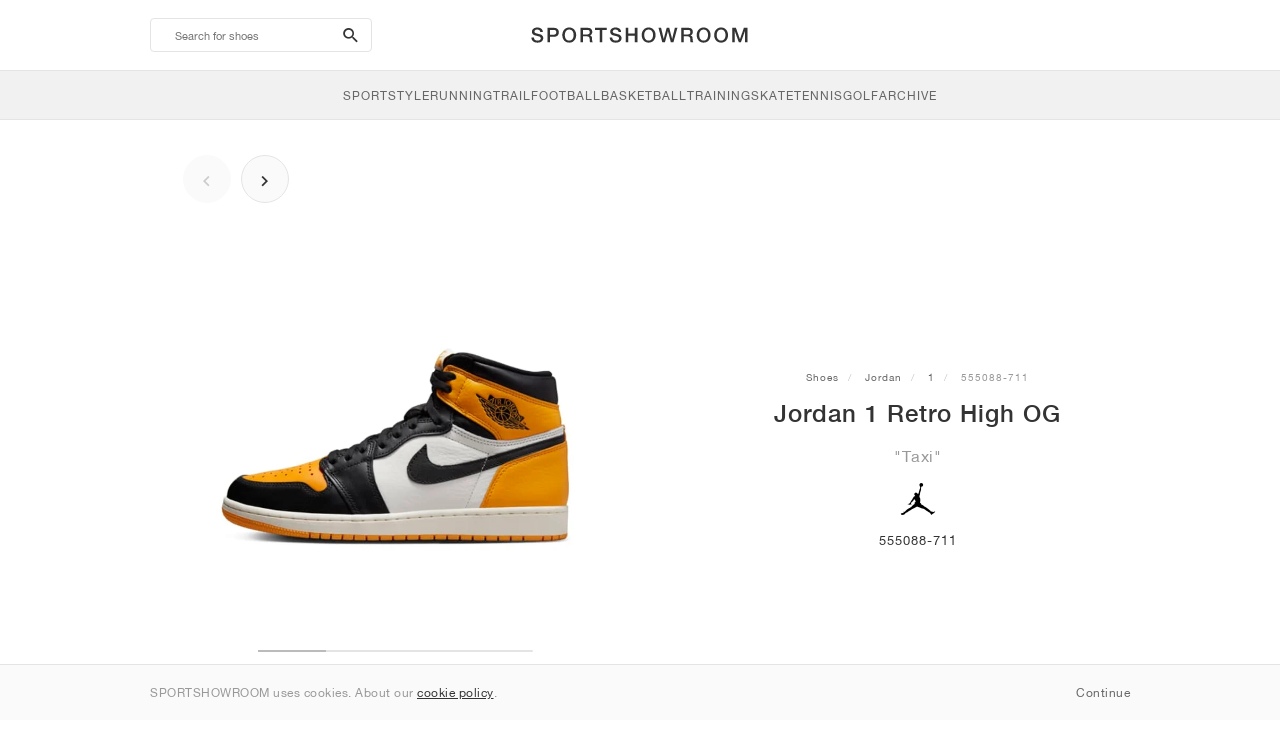

--- FILE ---
content_type: text/html; charset=UTF-8
request_url: https://sportshowroom.co.uk/jordan-1-retro-high-og-taxi-555088-711
body_size: 11373
content:
<!DOCTYPE html> <html lang="en-GB" dir="ltr"> <head>  <meta name="ir-site-verification-token" value="-145079951"/>
<meta name="robots" content="index,follow"/>
<meta charset="utf-8"/>
<meta http-equiv="X-UA-Compatible" content="IE=edge"/>
<meta name="viewport" content="width=device-width, initial-scale=1"/>
<meta name="csrf-token" content="gnTzeNVqs0w5E2WcI6Yy596shhhZFpxcoR8OPMUg"/>
<meta property="og:type" content="article"/>
<meta property="og:site_name" content="SPORTSHOWROOM"/>
<meta property="fb:app_id" content="1298135887037406"/>
<meta name="twitter:card" content="summary"/>
<meta property="og:url" content="https://sportshowroom.co.uk/jordan-1-retro-high-og-taxi-555088-711"/>
<meta name="twitter:url" content="https://sportshowroom.co.uk/jordan-1-retro-high-og-taxi-555088-711"/>
<link rel="canonical" href="https://sportshowroom.co.uk/jordan-1-retro-high-og-taxi-555088-711"/>
<title>Jordan 1 Retro High OG &quot;Taxi&quot; • Shoes • Men • SportStyle | SPORTSHOWROOM UK</title>
<meta property="og:title" content="Jordan 1 Retro High OG &quot;Taxi&quot; • Shoes • Men • SportStyle | SPORTSHOWROOM UK"/>
<meta name="twitter:title" content="Jordan 1 Retro High OG &quot;Taxi&quot; • Shoes • Men • SportStyle | SPORTSHOWROOM UK"/>
<meta property="og:image" content="https://imagedelivery.net/2DfovxNet9Syc-4xYpcsGg/398aa33f-4962-46d8-8ba6-f3cfb57a2600/public" itemprop="image"/>
<link rel="apple-touch-icon" sizes="180x180" href="https://sportshowroom.co.uk/themes/sportshowroom/favicons/apple-touch-icon.png?v=10"/>
<link rel="icon" type="image/png" href="https://sportshowroom.co.uk/themes/sportshowroom/favicons/favicon-32x32.png?v=10" sizes="32x32"/>
<link rel="icon" type="image/png" href="https://sportshowroom.co.uk/themes/sportshowroom/favicons/favicon-16x16.png?v=10" sizes="16x16"/>
<link rel="manifest" href="https://sportshowroom.co.uk/themes/sportshowroom/favicons/site.webmanifest?v=10"/>
<link rel="mask-icon" href="https://sportshowroom.co.uk/themes/sportshowroom/favicons/safari-pinned-tab.svg?v=10" color="#5bbad5"/>
<link rel="shortcut icon" href="https://sportshowroom.co.uk/themes/sportshowroom/favicons/favicon.ico?v=10"/>
<meta name="theme-color" content="#ffffff"/>
<meta name="msapplication-config" content="https://sportshowroom.co.uk/themes/sportshowroom/favicons/browserconfig.xml?v=10"/>
<meta name="description" content="Find your Jordan 1 Retro High OG &quot;Taxi&quot; 555088-711. At Sportshowroom.co.uk you&#039;ll discover all 1 shoes in the United Kingdom."/>
<meta property="og:description" content="Find your Jordan 1 Retro High OG &quot;Taxi&quot; 555088-711. At Sportshowroom.co.uk you&#039;ll discover all 1 shoes in the United Kingdom."/>
<meta name="twitter:description" content="Find your Jordan 1 Retro High OG &quot;Taxi&quot; 555088-711. At Sportshowroom.co.uk you&#039;ll discover all 1 shoes in the United Kingdom."/>
<meta name="keywords" content="Jordan 1 555088-711"/> <link href="/build/css/customer.css?id=ad9f1b807aa7d9e8b86e" rel="stylesheet"> <link href="/build/css/sportshowroom.css?id=a8cf15c3094b577abc2c" rel="stylesheet">  <link type="text/css" rel="stylesheet" href="/build/css/product.css?id=4eb1e5e28bc933ae7189">  <noscript> <style> .yesscript { display: none; } </style> </noscript> <script>
    const failed_images = [];
    const failed_image_url = 'https://sportshowroom.co.uk/product/retry-image';
    window.handleFailedImage = function (src) {
        failed_images.push(src);
    };
</script>
 </head> <body id="theme-sportshowroom" class="ltr"> <header onclick="void(0)"> <div class="top-header container"> <i class="search-bar-open xs mdi  mdi-magnify "></i> <i class="click-menu-open xs mdi mdi-menu"></i> <div class="search-bar-container "> <form action="https://sportshowroom.co.uk/shoes" method="GET" role="form" class="search-bar recaptcha-form" data-recaptcha-action="search">  <button type="submit" class="submit-btn"> <span class="sr-only">search-btn</span> <i class="icon_search mdi mdi-magnify"></i> </button> <button class="close-btn"> <i class="mdi mdi-close"></i> </button> <button class="clear-btn"> <span class="clear-search">Clear</span> </button> <div class="input-container"> <input name="search" value="" placeholder="Search for shoes" autocomplete="off" data-suggestions-url="https://sportshowroom.co.uk/ajax_get_page_suggestions"> </div> </form> <div class="suggestions-container"> <a class="near-me-btn" href="https://sportshowroom.co.uk/shoes?order=_geo_distance-asc"> <i class="mdi mdi-navigation-variant-outline"></i> Nearby </a> <ul class="suggestions"> </ul> </div> </div> <a href="/" id="home-link">  <img role="img" alt="SPORTSHOWROOM" src="/themes/sportshowroom/images/wordmark.svg?v=3" width="225" height="24">  </a> </div> <div class="bottom-header"> <nav class="click-menu"> <ul class="submenu submenu-0">  <li>  <a href="/sportstyle" class="title title-0" >  <span class="title-text">SportStyle</span>  </a>   <a href="/sportstyle" class="all-text all-text-0" > All </a>   <ul class="submenu submenu-1">  <li>  <a href="https://sportshowroom.co.uk/nike-shoes" class="title title-1" >  <span class="title-text">Nike 1</span>  </a>    <ul class="submenu submenu-2">  <li>  <a href="/nike-snkrs-shoes" class="title title-2" >  <span class="title-text">Nike</span>  </a>   <a href="/nike-snkrs-shoes" class="all-text all-text-2" > All </a>   <ul class="submenu submenu-3">  <li>  <a href="/nike-dunk-trainers" class="title title-3" >  <span class="title-text">Dunk</span>  </a>    </li>  <li>  <a href="/nike-air-force-1-trainers" class="title title-3" >  <span class="title-text">Air Force 1</span>  </a>    </li>  <li>  <a href="/nike-blazer-trainers" class="title title-3" >  <span class="title-text">Blazer</span>  </a>    </li>  <li>  <a href="/nike-cortez-trainers" class="title title-3" >  <span class="title-text">Cortez</span>  </a>    </li>  <li>  <a href="/nike-vomero-5-trainers" class="title title-3" >  <span class="title-text">Vomero 5</span>  </a>    </li>  <li>  <a href="/nike-v2k-run-trainers" class="title title-3" >  <span class="title-text">V2K Run</span>  </a>    </li>  <li>  <a href="/nike-p-6000-trainers" class="title title-3" >  <span class="title-text">P-6000</span>  </a>    </li>  <li>  <a href="/nike-v5-rnr-trainers" class="title title-3" >  <span class="title-text">V5 RNR</span>  </a>    </li>  <li>  <a href="/nike-initiator-trainers" class="title title-3" >  <span class="title-text">Initiator</span>  </a>    </li>  <li>  <a href="/nike-air-superfly-trainers" class="title title-3" >  <span class="title-text">Air Superfly</span>  </a>    </li>  <li>  <a href="/nike-shox-trainers" class="title title-3" >  <span class="title-text">Shox</span>  </a>    </li>  <li>  <a href="/nike-air-pegasus-2005-trainers" class="title title-3" >  <span class="title-text">Air Pegasus 2005</span>  </a>    </li>  <li>  <a href="/nike-astrograbber-trainers" class="title title-3" >  <span class="title-text">Astrograbber</span>  </a>    </li>  <li>  <a href="/nike-field-general-trainers" class="title title-3" >  <span class="title-text">Field General</span>  </a>    </li>  <li>  <a href="/nike-killshot-2-trainers" class="title title-3" >  <span class="title-text">Killshot 2</span>  </a>    </li>  <li>  <a href="/nike-total-90-trainers" class="title title-3" >  <span class="title-text">Total 90</span>  </a>    </li>  <li>  <a href="/nike-ava-rover-trainers" class="title title-3" >  <span class="title-text">Ava Rover</span>  </a>    </li>  <li>  <a href="/nike-rejuven8-shoes" class="title title-3" >  <span class="title-text">Rejuven8</span>  </a>    </li>  <li>  <a href="/nike-air-rift-trainers" class="title title-3" >  <span class="title-text">Air Rift</span>  </a>    </li>  </ul>  </li>  </ul>  </li>  <li>  <a href="https://sportshowroom.co.uk/nike-shoes" class="title title-1" >  <span class="title-text">Nike 2</span>  </a>    <ul class="submenu submenu-2">  <li>  <a href="/nike-air-max-shoes" class="title title-2" >  <span class="title-text">Air Max</span>  </a>   <a href="/nike-air-max-shoes" class="all-text all-text-2" > All </a>   <ul class="submenu submenu-3">  <li>  <a href="/nike-air-max-1-trainers" class="title title-3" >  <span class="title-text">1</span>  </a>    </li>  <li>  <a href="/nike-air-max-90-trainers" class="title title-3" >  <span class="title-text">90</span>  </a>    </li>  <li>  <a href="/nike-air-max-95-trainers" class="title title-3" >  <span class="title-text">95</span>  </a>    </li>  <li>  <a href="/nike-air-max-97-trainers" class="title title-3" >  <span class="title-text">97</span>  </a>    </li>  <li>  <a href="/nike-air-max-plus-trainers" class="title title-3" >  <span class="title-text">Plus</span>  </a>    </li>  <li>  <a href="/nike-vapormax-trainers" class="title title-3" >  <span class="title-text">VaporMax</span>  </a>    </li>  <li>  <a href="/nike-air-max-270-trainers" class="title title-3" >  <span class="title-text">270</span>  </a>    </li>  <li>  <a href="/nike-air-max-dn-trainers" class="title title-3" >  <span class="title-text">Dn</span>  </a>    </li>  <li>  <a href="/nike-air-max-sndr-trainers" class="title title-3" >  <span class="title-text">SNDR</span>  </a>    </li>  <li>  <a href="/nike-air-180-trainers" class="title title-3" >  <span class="title-text">180</span>  </a>    </li>  <li>  <a href="/nike-air-max-tl-2-5-trainers" class="title title-3" >  <span class="title-text">TL 2.5</span>  </a>    </li>  <li>  <a href="/nike-air-max-portal-trainers" class="title title-3" >  <span class="title-text">Portal</span>  </a>    </li>  <li>  <a href="/nike-air-max-muse-trainers" class="title title-3" >  <span class="title-text">Muse</span>  </a>    </li>  <li>  <a href="/nike-air-max-craze-trainers" class="title title-3" >  <span class="title-text">Craze</span>  </a>    </li>  <li>  <a href="/nike-air-max-moto-2k-trainers" class="title title-3" >  <span class="title-text">Moto 2K</span>  </a>    </li>  <li>  <a href="/nike-air-max-phenomena-trainers" class="title title-3" >  <span class="title-text">Phenomena</span>  </a>    </li>  <li>  <a href="/nike-air-max-1000-trainers" class="title title-3" >  <span class="title-text">1000</span>  </a>    </li>  </ul>  </li>  </ul>  </li>  <li>  <a href="https://sportshowroom.co.uk/nike-shoes" class="title title-1" >  <span class="title-text">Nike 3</span>  </a>    <ul class="submenu submenu-2">  <li>  <a href="/adidas-shoes" class="title title-2" >  <span class="title-text">adidas</span>  </a>   <a href="/adidas-shoes" class="all-text all-text-2" > All </a>   <ul class="submenu submenu-3">  <li>  <a href="/adidas-samba-trainers" class="title title-3" >  <span class="title-text">Samba</span>  </a>    </li>  <li>  <a href="/adidas-gazelle-trainers" class="title title-3" >  <span class="title-text">Gazelle</span>  </a>    </li>  <li>  <a href="/adidas-superstar-trainers" class="title title-3" >  <span class="title-text">Superstar</span>  </a>    </li>  <li>  <a href="/adidas-handball-spezial-trainers" class="title title-3" >  <span class="title-text">Handball Spezial</span>  </a>    </li>  <li>  <a href="/adidas-campus-00s-trainers" class="title title-3" >  <span class="title-text">Campus 00s</span>  </a>    </li>  <li>  <a href="/adidas-sl-72-trainers" class="title title-3" >  <span class="title-text">SL 72</span>  </a>    </li>  <li>  <a href="/adidas-jabbar-trainers" class="title title-3" >  <span class="title-text">Jabbar</span>  </a>    </li>  <li>  <a href="/adidas-taekwondo-trainers" class="title title-3" >  <span class="title-text">Taekwondo</span>  </a>    </li>  <li>  <a href="/adidas-tokyo-trainers" class="title title-3" >  <span class="title-text">Tokyo</span>  </a>    </li>  <li>  <a href="/adidas-japan-trainers" class="title title-3" >  <span class="title-text">Japan</span>  </a>    </li>  <li>  <a href="/adidas-adizero-aruku-trainers" class="title title-3" >  <span class="title-text">Adizero Aruku</span>  </a>    </li>  <li>  <a href="/adidas-lightblaze-trainers" class="title title-3" >  <span class="title-text">Lightblaze</span>  </a>    </li>  <li>  <a href="/adidas-megaride-trainers" class="title title-3" >  <span class="title-text">Megaride</span>  </a>    </li>  <li>  <a href="/adidas-adiracer-trainers" class="title title-3" >  <span class="title-text">Adiracer</span>  </a>    </li>  <li>  <a href="/adidas-italia-trainers" class="title title-3" >  <span class="title-text">Italia</span>  </a>    </li>  <li>  <a href="/adidas-forum-trainers" class="title title-3" >  <span class="title-text">Forum</span>  </a>    </li>  <li>  <a href="/adidas-hamburg-trainers" class="title title-3" >  <span class="title-text">Hamburg</span>  </a>    </li>  </ul>  </li>  </ul>  </li>  <li>  <a href="https://sportshowroom.co.uk/nike-shoes" class="title title-1" >  <span class="title-text">Nike 4</span>  </a>    <ul class="submenu submenu-2">  <li>  <a href="/jordan-shoes" class="title title-2" >  <span class="title-text">Jordan</span>  </a>   <a href="/jordan-shoes" class="all-text all-text-2" > All </a>   <ul class="submenu submenu-3">  <li>  <a href="/jordan-1-trainers" class="title title-3" >  <span class="title-text">1</span>  </a>    </li>  <li>  <a href="/jordan-2-trainers" class="title title-3" >  <span class="title-text">2</span>  </a>    </li>  <li>  <a href="/jordan-3-trainers" class="title title-3" >  <span class="title-text">3</span>  </a>    </li>  <li>  <a href="/jordan-4-trainers" class="title title-3" >  <span class="title-text">4</span>  </a>    </li>  <li>  <a href="/jordan-5-trainers" class="title title-3" >  <span class="title-text">5</span>  </a>    </li>  <li>  <a href="/jordan-6-trainers" class="title title-3" >  <span class="title-text">6</span>  </a>    </li>  <li>  <a href="/jordan-11-trainers" class="title title-3" >  <span class="title-text">11</span>  </a>    </li>  <li>  <a href="/jordan-12-trainers" class="title title-3" >  <span class="title-text">12</span>  </a>    </li>  <li>  <a href="/jordan-13-trainers" class="title title-3" >  <span class="title-text">13</span>  </a>    </li>  <li>  <a href="/jordan-14-trainers" class="title title-3" >  <span class="title-text">14</span>  </a>    </li>  <li>  <a href="/jordan-flight-court-trainers" class="title title-3" >  <span class="title-text">Flight Court</span>  </a>    </li>  <li>  <a href="/jordan-spizike-trainers" class="title title-3" >  <span class="title-text">Spizike</span>  </a>    </li>  <li>  <a href="/jordan-trunner-trainers" class="title title-3" >  <span class="title-text">Trunner</span>  </a>    </li>  <li>  <a href="/jordan-mule-shoes" class="title title-3" >  <span class="title-text">Mule</span>  </a>    </li>  <li>  <a href="/jordan-legacy-312-trainers" class="title title-3" >  <span class="title-text">Legacy 312</span>  </a>    </li>  <li>  <a href="/jordan-jumpman-jack-trainers" class="title title-3" >  <span class="title-text">Jumpman Jack</span>  </a>    </li>  </ul>  </li>  </ul>  </li>  <li>  <a href="https://sportshowroom.co.uk/nike-shoes" class="title title-1" >  <span class="title-text">Nike 5</span>  </a>    <ul class="submenu submenu-2">  <li>  <a href="/new-balance-shoes" class="title title-2" >  <span class="title-text">New Balance</span>  </a>   <a href="/new-balance-shoes" class="all-text all-text-2" > All </a>   <ul class="submenu submenu-3">  <li>  <a href="/new-balance-327-trainers" class="title title-3" >  <span class="title-text">327</span>  </a>    </li>  <li>  <a href="/new-balance-550-trainers" class="title title-3" >  <span class="title-text">550</span>  </a>    </li>  <li>  <a href="/new-balance-530-trainers" class="title title-3" >  <span class="title-text">530</span>  </a>    </li>  <li>  <a href="/new-balance-2002r-trainers" class="title title-3" >  <span class="title-text">2002R</span>  </a>    </li>  <li>  <a href="/new-balance-1906-trainers" class="title title-3" >  <span class="title-text">1906</span>  </a>    </li>  <li>  <a href="/new-balance-9060-trainers" class="title title-3" >  <span class="title-text">9060</span>  </a>    </li>  <li>  <a href="/new-balance-480-trainers" class="title title-3" >  <span class="title-text">480</span>  </a>    </li>  <li>  <a href="/new-balance-990-trainers" class="title title-3" >  <span class="title-text">990</span>  </a>    </li>  <li>  <a href="/new-balance-991-trainers" class="title title-3" >  <span class="title-text">991</span>  </a>    </li>  <li>  <a href="/new-balance-t500-trainers" class="title title-3" >  <span class="title-text">T500</span>  </a>    </li>  <li>  <a href="/new-balance-1000-trainers" class="title title-3" >  <span class="title-text">1000</span>  </a>    </li>  <li>  <a href="/new-balance-740-trainers" class="title title-3" >  <span class="title-text">740</span>  </a>    </li>  <li>  <a href="/new-balance-2010-trainers" class="title title-3" >  <span class="title-text">2010</span>  </a>    </li>  <li>  <a href="/new-balance-471-trainers" class="title title-3" >  <span class="title-text">471</span>  </a>    </li>  <li>  <a href="/new-balance-allerdale-trainers" class="title title-3" >  <span class="title-text">Allerdale</span>  </a>    </li>  <li>  <a href="/new-balance-2000-trainers" class="title title-3" >  <span class="title-text">2000</span>  </a>    </li>  <li>  <a href="/new-balance-204l-trainers" class="title title-3" >  <span class="title-text">204L</span>  </a>    </li>  <li>  <a href="/new-balance-860v2-trainers" class="title title-3" >  <span class="title-text">860v2</span>  </a>    </li>  </ul>  </li>  </ul>  </li>  <li>  <a href="https://sportshowroom.co.uk/nike-shoes" class="title title-1" >  <span class="title-text">Nike 6</span>  </a>    <ul class="submenu submenu-2">  <li>  <a href="/asics-shoes" class="title title-2" >  <span class="title-text">ASICS</span>  </a>   <a href="/asics-shoes" class="all-text all-text-2" > All </a>   <ul class="submenu submenu-3">  <li>  <a href="/asics-gel-kayano-14-trainers" class="title title-3" >  <span class="title-text">Gel-Kayano 14</span>  </a>    </li>  <li>  <a href="/asics-gel-kayano-20-trainers" class="title title-3" >  <span class="title-text">Gel-Kayano 20</span>  </a>    </li>  <li>  <a href="/asics-gel-nimbus-10-1-trainers" class="title title-3" >  <span class="title-text">Gel-Nimbus 10.1</span>  </a>    </li>  <li>  <a href="/asics-gel-nimbus-9-trainers" class="title title-3" >  <span class="title-text">Gel-Nimbus 9</span>  </a>    </li>  <li>  <a href="/asics-gel-nyc-trainers" class="title title-3" >  <span class="title-text">Gel-NYC</span>  </a>    </li>  <li>  <a href="/asics-gel-1130-trainers" class="title title-3" >  <span class="title-text">Gel-1130</span>  </a>    </li>  <li>  <a href="/asics-gt-2160-trainers" class="title title-3" >  <span class="title-text">GT-2160</span>  </a>    </li>  <li>  <a href="/asics-gel-quantum-trainers" class="title title-3" >  <span class="title-text">Gel-Quantum</span>  </a>    </li>  <li>  <a href="/asics-gel-venture-6-trainers" class="title title-3" >  <span class="title-text">Gel-Venture 6</span>  </a>    </li>  <li>  <a href="/asics-gel-kinetic-fluent-trainers" class="title title-3" >  <span class="title-text">Gel-Kinetic Fluent</span>  </a>    </li>  <li>  <a href="/asics-gel-ds-trainer-14-trainers" class="title title-3" >  <span class="title-text">Gel-DS Trainer 14</span>  </a>    </li>  <li>  <a href="/asics-gel-k1011-trainers" class="title title-3" >  <span class="title-text">Gel-K1011</span>  </a>    </li>  <li>  <a href="/asics-gel-kayano-12-1-trainers" class="title title-3" >  <span class="title-text">Gel-Kayano 12.1</span>  </a>    </li>  <li>  <a href="/asics-gel-cumulus-16-trainers" class="title title-3" >  <span class="title-text">Gel-Cumulus 16</span>  </a>    </li>  </ul>  </li>  </ul>  </li>  <li>  <a href="https://sportshowroom.co.uk/nike-shoes" class="title title-1" >  <span class="title-text">Nike 7</span>  </a>    <ul class="submenu submenu-2">  <li>  <a href="/puma-shoes" class="title title-2" >  <span class="title-text">PUMA</span>  </a>   <a href="/puma-shoes" class="all-text all-text-2" > All </a>   <ul class="submenu submenu-3">  <li>  <a href="/puma-suede-trainers" class="title title-3" >  <span class="title-text">Suede</span>  </a>    </li>  <li>  <a href="/puma-suede-xl-trainers" class="title title-3" >  <span class="title-text">Suede XL</span>  </a>    </li>  <li>  <a href="/puma-palermo-trainers" class="title title-3" >  <span class="title-text">Palermo</span>  </a>    </li>  <li>  <a href="/puma-speedcat-trainers" class="title title-3" >  <span class="title-text">Speedcat</span>  </a>    </li>  <li>  <a href="/puma-mostro-trainers" class="title title-3" >  <span class="title-text">Mostro</span>  </a>    </li>  <li>  <a href="/puma-inhale-trainers" class="title title-3" >  <span class="title-text">Inhale</span>  </a>    </li>  <li>  <a href="/puma-h-street-trainers" class="title title-3" >  <span class="title-text">H-Street</span>  </a>    </li>  <li>  <a href="/puma-king-indoor-trainers" class="title title-3" >  <span class="title-text">King Indoor</span>  </a>    </li>  <li>  <a href="/puma-v-s1-trainers" class="title title-3" >  <span class="title-text">V-S1</span>  </a>    </li>  </ul>  </li>  <li>  <a href="/shoes" class="title title-2" >  <span class="title-text">Brands</span>  </a>   <a href="/shoes" class="all-text all-text-2" > All </a>   <ul class="submenu submenu-3">  <li>  <a href="/on-shoes" class="title title-3" >  <span class="title-text">On</span>  </a>    </li>  <li>  <a href="/converse-shoes" class="title title-3" >  <span class="title-text">Converse</span>  </a>    </li>  <li>  <a href="/vans-shoes" class="title title-3" >  <span class="title-text">Vans</span>  </a>    </li>  <li>  <a href="/hoka-shoes" class="title title-3" >  <span class="title-text">HOKA</span>  </a>    </li>  <li>  <a href="/saucony-shoes" class="title title-3" >  <span class="title-text">Saucony</span>  </a>    </li>  <li>  <a href="/salomon-shoes" class="title title-3" >  <span class="title-text">Salomon</span>  </a>    </li>  <li>  <a href="/mizuno-shoes" class="title title-3" >  <span class="title-text">Mizuno</span>  </a>    </li>  </ul>  </li>  </ul>  </li>  </ul>  </li>  <li>  <a href="/running" class="title title-0" >  <span class="title-text">Running</span>  </a>   <a href="/running" class="all-text all-text-0" > All </a>   <ul class="submenu submenu-1">  <li>  <a href="https://sportshowroom.co.uk/jordan-shoes" class="title title-1" >  <span class="title-text">Jordan row 1</span>  </a>    <ul class="submenu submenu-2">  <li>  <a href="/nike-running-shoes" class="title title-2" >  <span class="title-text">Nike</span>  </a>   <a href="/nike-running-shoes" class="all-text all-text-2" > All </a>   <ul class="submenu submenu-3">  <li>  <a href="/nike-alphafly-running-shoes" class="title title-3" >  <span class="title-text">Alphafly</span>  </a>    </li>  <li>  <a href="/nike-vaporfly-running-shoes" class="title title-3" >  <span class="title-text">Vaporfly</span>  </a>    </li>  <li>  <a href="/nike-zoom-fly-running-shoes" class="title title-3" >  <span class="title-text">Zoom Fly</span>  </a>    </li>  <li>  <a href="/nike-pegasus-running-shoes" class="title title-3" >  <span class="title-text">Pegasus</span>  </a>    </li>  <li>  <a href="/nike-vomero-running-shoes" class="title title-3" >  <span class="title-text">Vomero</span>  </a>    </li>  <li>  <a href="/nike-structure-running-shoes" class="title title-3" >  <span class="title-text">Structure</span>  </a>    </li>  <li>  <a href="/nike-maxfly-running-spikes" class="title title-3" >  <span class="title-text">Maxfly</span>  </a>    </li>  <li>  <a href="/nike-dragonfly-running-spikes" class="title title-3" >  <span class="title-text">Dragonfly</span>  </a>    </li>  <li>  <a href="/nike-victory-running-spikes" class="title title-3" >  <span class="title-text">Victory</span>  </a>    </li>  </ul>  </li>  </ul>  </li>  <li>  <a href="https://sportshowroom.co.uk/jordan-shoes" class="title title-1" >  <span class="title-text">Row 2</span>  </a>    <ul class="submenu submenu-2">  <li>  <a href="/adidas-shoes" class="title title-2" >  <span class="title-text">adidas</span>  </a>   <a href="/adidas-shoes" class="all-text all-text-2" > All </a>   <ul class="submenu submenu-3">  <li>  <a href="/adidas-4dfwd-running-shoes" class="title title-3" >  <span class="title-text">4DFWD</span>  </a>    </li>  <li>  <a href="/adidas-supernova-running-shoes" class="title title-3" >  <span class="title-text">Supernova</span>  </a>    </li>  <li>  <a href="/adidas-adistar-running-shoes" class="title title-3" >  <span class="title-text">Adistar</span>  </a>    </li>  <li>  <a href="/adidas-ultraboost-running-shoes" class="title title-3" >  <span class="title-text">Ultraboost</span>  </a>    </li>  <li>  <a href="/adidas-adizero-adios-pro-running-shoes" class="title title-3" >  <span class="title-text">Adizero Adios Pro</span>  </a>    </li>  <li>  <a href="/adidas-adizero-boston-running-shoes" class="title title-3" >  <span class="title-text">Adizero Boston</span>  </a>    </li>  <li>  <a href="/adidas-adizero-evo-sl-running-shoes" class="title title-3" >  <span class="title-text">Adizero EVO SL</span>  </a>    </li>  </ul>  </li>  </ul>  </li>  <li>  <a href="https://sportshowroom.co.uk/jordan-shoes" class="title title-1" >  <span class="title-text">Row 3</span>  </a>    <ul class="submenu submenu-2">  <li>  <a href="/new-balance-shoes" class="title title-2" >  <span class="title-text">New Balance</span>  </a>   <a href="/new-balance-shoes" class="all-text all-text-2" > All </a>   <ul class="submenu submenu-3">  <li>  <a href="/new-balance-fresh-foam-1080-running-shoes" class="title title-3" >  <span class="title-text">Fresh Foam X 1080</span>  </a>    </li>  <li>  <a href="/new-balance-fresh-foam-860-running-shoes" class="title title-3" >  <span class="title-text">Fresh Foam X 860</span>  </a>    </li>  <li>  <a href="/new-balance-fresh-foam-880-running-shoes" class="title title-3" >  <span class="title-text">Fresh Foam X 880</span>  </a>    </li>  <li>  <a href="/new-balance-fresh-foam-more-running-shoes" class="title title-3" >  <span class="title-text">Fresh Foam X More</span>  </a>    </li>  <li>  <a href="/new-balance-fuelcell-rebel-running-shoes" class="title title-3" >  <span class="title-text">FuelCell Rebel</span>  </a>    </li>  <li>  <a href="/new-balance-fuelcell-supercomp-elite-running-shoes" class="title title-3" >  <span class="title-text">FuelCell SuperComp Elite</span>  </a>    </li>  </ul>  </li>  </ul>  </li>  <li>  <a href="https://sportshowroom.co.uk/shoes" class="title title-1" >  <span class="title-text">Row 4</span>  </a>    <ul class="submenu submenu-2">  <li>  <a href="/asics-shoes" class="title title-2" >  <span class="title-text">ASICS</span>  </a>   <a href="/asics-shoes" class="all-text all-text-2" > All </a>   <ul class="submenu submenu-3">  <li>  <a href="/asics-gel-nimbus-running-shoes" class="title title-3" >  <span class="title-text">Gel-Nimbus</span>  </a>    </li>  <li>  <a href="/asics-gel-kayano-running-shoes" class="title title-3" >  <span class="title-text">Gel-Kayano</span>  </a>    </li>  <li>  <a href="/asics-gel-cumulus-running-shoes" class="title title-3" >  <span class="title-text">Gel-Cumulus</span>  </a>    </li>  <li>  <a href="/asics-gt-2000-running-shoes" class="title title-3" >  <span class="title-text">GT-2000</span>  </a>    </li>  <li>  <a href="/asics-novablast-running-shoes" class="title title-3" >  <span class="title-text">Novablast</span>  </a>    </li>  <li>  <a href="/asics-superblast-running-shoes" class="title title-3" >  <span class="title-text">Superblast</span>  </a>    </li>  <li>  <a href="/asics-metaspeed-running-shoes" class="title title-3" >  <span class="title-text">Metaspeed</span>  </a>    </li>  </ul>  </li>  </ul>  </li>  <li>  <a href="https://sportshowroom.co.uk/shoes" class="title title-1" >  <span class="title-text">Row 5</span>  </a>    <ul class="submenu submenu-2">  <li>  <a href="/puma-shoes" class="title title-2" >  <span class="title-text">PUMA</span>  </a>   <a href="/puma-shoes" class="all-text all-text-2" > All </a>   <ul class="submenu submenu-3">  <li>  <a href="/puma-deviate-nitro-running-shoes" class="title title-3" >  <span class="title-text">Deviate NITRO™</span>  </a>    </li>  <li>  <a href="/puma-deviate-nitro-elite-running-shoes" class="title title-3" >  <span class="title-text">Deviate NITRO™ Elite</span>  </a>    </li>  <li>  <a href="/puma-fast-r-nitro-elite-running-shoes" class="title title-3" >  <span class="title-text">FAST-R NITRO™ Elite</span>  </a>    </li>  <li>  <a href="/puma-magmax-nitro-running-shoes" class="title title-3" >  <span class="title-text">MagMax NITRO™</span>  </a>    </li>  <li>  <a href="/puma-forever-run-nitro-running-shoes" class="title title-3" >  <span class="title-text">ForeverRun NITRO™</span>  </a>    </li>  <li>  <a href="/puma-velocity-nitro-running-shoes" class="title title-3" >  <span class="title-text">Velocity NITRO™</span>  </a>    </li>  </ul>  </li>  </ul>  </li>  <li>  <a href="https://sportshowroom.co.uk/shoes" class="title title-1" >  <span class="title-text">Row 6</span>  </a>    <ul class="submenu submenu-2">  <li>  <a href="/shoes" class="title title-2" >  <span class="title-text">Brands</span>  </a>   <a href="/shoes" class="all-text all-text-2" > All </a>   <ul class="submenu submenu-3">  <li>  <a href="/on-shoes" class="title title-3" >  <span class="title-text">On</span>  </a>    </li>  <li>  <a href="/hoka-shoes" class="title title-3" >  <span class="title-text">HOKA</span>  </a>    </li>  <li>  <a href="/saucony-shoes" class="title title-3" >  <span class="title-text">Saucony</span>  </a>    </li>  <li>  <a href="/mizuno-shoes" class="title title-3" >  <span class="title-text">Mizuno</span>  </a>    </li>  </ul>  </li>  </ul>  </li>  </ul>  </li>  <li>  <a href="/trail" class="title title-0" >  <span class="title-text">Trail</span>  </a>   <a href="/trail" class="all-text all-text-0" > All </a>   <ul class="submenu submenu-1">  <li>  <a href="https://sportshowroom.co.uk/shoes" class="title title-1" >  <span class="title-text">Row 1</span>  </a>    <ul class="submenu submenu-2">  <li>  <a href="/nike-trail-shoes" class="title title-2" >  <span class="title-text">Nike</span>  </a>   <a href="/nike-trail-shoes" class="all-text all-text-2" > All </a>   <ul class="submenu submenu-3">  <li>  <a href="/nike-acg-ultrafly-trail-running-shoes" class="title title-3" >  <span class="title-text">Ultrafly</span>  </a>    </li>  <li>  <a href="/nike-zegama-trail-running-shoes" class="title title-3" >  <span class="title-text">Zegama</span>  </a>    </li>  <li>  <a href="/nike-wildhorse-trail-running-shoes" class="title title-3" >  <span class="title-text">Wildhorse</span>  </a>    </li>  <li>  <a href="/nike-kiger-trail-running-shoes" class="title title-3" >  <span class="title-text">Kiger</span>  </a>    </li>  <li>  <a href="/nike-pegasus-trail-running-shoes" class="title title-3" >  <span class="title-text">Pegasus</span>  </a>    </li>  <li>  <a href="/nike-juniper-trail-running-shoes" class="title title-3" >  <span class="title-text">Juniper</span>  </a>    </li>  </ul>  </li>  </ul>  </li>  <li>  <a href="https://sportshowroom.co.uk/shoes" class="title title-1" >  <span class="title-text">Row 2</span>  </a>    <ul class="submenu submenu-2">  <li>  <a href="/adidas-shoes" class="title title-2" >  <span class="title-text">adidas</span>  </a>   <a href="/adidas-shoes" class="all-text all-text-2" > All </a>   <ul class="submenu submenu-3">  <li>  <a href="/adidas-terrex-agravic-trail-running-shoes" class="title title-3" >  <span class="title-text">Terrex Agravic</span>  </a>    </li>  <li>  <a href="/adidas-terrex-soulstride-trail-running-shoes" class="title title-3" >  <span class="title-text">Terrex Soulstride</span>  </a>    </li>  <li>  <a href="/adidas-terrex-tracerocker-trail-running-shoes" class="title title-3" >  <span class="title-text">Terrex Tracerocker</span>  </a>    </li>  <li>  <a href="/adidas-terrex-free-hiker-hiking-shoes" class="title title-3" >  <span class="title-text">Terrex Free Hiker</span>  </a>    </li>  <li>  <a href="/adidas-terrex-skychaser-hiking-shoes" class="title title-3" >  <span class="title-text">Terrex Skychaser</span>  </a>    </li>  <li>  <a href="/adidas-terrex-trailmaker-hiking-shoes" class="title title-3" >  <span class="title-text">Terrex Trailmaker</span>  </a>    </li>  </ul>  </li>  </ul>  </li>  <li>  <a href="https://sportshowroom.co.uk/shoes" class="title title-1" >  <span class="title-text">Row 3</span>  </a>    <ul class="submenu submenu-2">  <li>  <a href="/new-balance-shoes" class="title title-2" >  <span class="title-text">New Balance</span>  </a>   <a href="/new-balance-shoes" class="all-text all-text-2" > All </a>   <ul class="submenu submenu-3">  <li>  <a href="/new-balance-fresh-foam-hierro-trail-running-shoes" class="title title-3" >  <span class="title-text">Fresh Foam X Hierro</span>  </a>    </li>  <li>  <a href="/new-balance-fresh-foam-garoe-trail-running-shoes" class="title title-3" >  <span class="title-text">Fresh Foam X Garoé</span>  </a>    </li>  <li>  <a href="/new-balance-nitrel-trail-running-shoes" class="title title-3" >  <span class="title-text">Nitrel</span>  </a>    </li>  <li>  <a href="/new-balance-tektrel-hiking-shoes" class="title title-3" >  <span class="title-text">Tektrel</span>  </a>    </li>  </ul>  </li>  </ul>  </li>  <li>  <a href="https://sportshowroom.co.uk/shoes" class="title title-1" >  <span class="title-text">Row 4</span>  </a>    <ul class="submenu submenu-2">  <li>  <a href="/asics-shoes" class="title title-2" >  <span class="title-text">ASICS</span>  </a>   <a href="/asics-shoes" class="all-text all-text-2" > All </a>   <ul class="submenu submenu-3">  <li>  <a href="/asics-gel-venture-trail-running-shoes" class="title title-3" >  <span class="title-text">Gel-Venture</span>  </a>    </li>  <li>  <a href="/asics-gel-trabuco-trail-running-shoes" class="title title-3" >  <span class="title-text">Gel-Trabuco</span>  </a>    </li>  <li>  <a href="/asics-gel-sonoma-trail-running-shoes" class="title title-3" >  <span class="title-text">Gel-Sonoma</span>  </a>    </li>  </ul>  </li>  </ul>  </li>  <li>  <a href="https://sportshowroom.co.uk/shoes" class="title title-1" >  <span class="title-text">Row 6</span>  </a>    <ul class="submenu submenu-2">  <li>  <a href="/puma-shoes" class="title title-2" >  <span class="title-text">PUMA</span>  </a>   <a href="/puma-shoes" class="all-text all-text-2" > All </a>   <ul class="submenu submenu-3">  <li>  <a href="/puma-voyage-nitro-trail-running-shoes" class="title title-3" >  <span class="title-text">Voyage NITRO</span>  </a>    </li>  <li>  <a href="/puma-fast-trac-nitro-trail-running-shoes" class="title title-3" >  <span class="title-text">Fast Trac NITRO</span>  </a>    </li>  </ul>  </li>  </ul>  </li>  <li>  <a href="https://sportshowroom.co.uk/shoes" class="title title-1" >  <span class="title-text">Row 7</span>  </a>    <ul class="submenu submenu-2">  <li>  <a href="/shoes" class="title title-2" >  <span class="title-text">Brands</span>  </a>   <a href="/shoes" class="all-text all-text-2" > All </a>   <ul class="submenu submenu-3">  <li>  <a href="/on-shoes" class="title title-3" >  <span class="title-text">On</span>  </a>    </li>  <li>  <a href="/hoka-shoes" class="title title-3" >  <span class="title-text">HOKA</span>  </a>    </li>  <li>  <a href="/salomon-shoes" class="title title-3" >  <span class="title-text">Salomon</span>  </a>    </li>  <li>  <a href="/saucony-shoes" class="title title-3" >  <span class="title-text">Saucony</span>  </a>    </li>  </ul>  </li>  </ul>  </li>  </ul>  </li>  <li>  <a href="/football" class="title title-0" >  <span class="title-text">Football</span>  </a>   <a href="/football" class="all-text all-text-0" > All </a>   <ul class="submenu submenu-1">  <li>  <a href="https://sportshowroom.co.uk/shoes" class="title title-1" >  <span class="title-text">Row 1</span>  </a>    <ul class="submenu submenu-2">  <li>  <a href="/nike-football-boots" class="title title-2" >  <span class="title-text">Nike</span>  </a>   <a href="/nike-football-boots" class="all-text all-text-2" > All </a>   <ul class="submenu submenu-3">  <li>  <a href="/nike-mercurial-football-boots" class="title title-3" >  <span class="title-text">Mercurial</span>  </a>    </li>  <li>  <a href="/nike-tiempo-football-boots" class="title title-3" >  <span class="title-text">Tiempo</span>  </a>    </li>  <li>  <a href="/nike-phantom-football-boots" class="title title-3" >  <span class="title-text">Phantom</span>  </a>    </li>  </ul>  </li>  </ul>  </li>  <li>  <a href="https://sportshowroom.co.uk/shoes" class="title title-1" >  <span class="title-text">Row 2</span>  </a>    <ul class="submenu submenu-2">  <li>  <a href="/adidas-shoes" class="title title-2" >  <span class="title-text">adidas</span>  </a>   <a href="/adidas-shoes" class="all-text all-text-2" > All </a>   <ul class="submenu submenu-3">  <li>  <a href="/adidas-predator-football-boots" class="title title-3" >  <span class="title-text">Predator</span>  </a>    </li>  <li>  <a href="/adidas-f50-football-boots" class="title title-3" >  <span class="title-text">F50</span>  </a>    </li>  <li>  <a href="/adidas-copa-football-boots" class="title title-3" >  <span class="title-text">Copa</span>  </a>    </li>  </ul>  </li>  </ul>  </li>  <li>  <a href="https://sportshowroom.co.uk/shoes" class="title title-1" >  <span class="title-text">Row 3</span>  </a>    <ul class="submenu submenu-2">  <li>  <a href="/puma-shoes" class="title title-2" >  <span class="title-text">PUMA</span>  </a>   <a href="/puma-shoes" class="all-text all-text-2" > All </a>   <ul class="submenu submenu-3">  <li>  <a href="/puma-future-football-boots" class="title title-3" >  <span class="title-text">Future</span>  </a>    </li>  <li>  <a href="/puma-ultra-football-boots" class="title title-3" >  <span class="title-text">Ultra</span>  </a>    </li>  <li>  <a href="/puma-king-football-boots" class="title title-3" >  <span class="title-text">King</span>  </a>    </li>  </ul>  </li>  </ul>  </li>  <li>  <a href="https://sportshowroom.co.uk/shoes" class="title title-1" >  <span class="title-text">Row 4</span>  </a>    <ul class="submenu submenu-2">  <li>  <a href="/new-balance-shoes" class="title title-2" >  <span class="title-text">New Balance</span>  </a>   <a href="/new-balance-shoes" class="all-text all-text-2" > All </a>   <ul class="submenu submenu-3">  <li>  <a href="/new-balance-tekela-football-boots" class="title title-3" >  <span class="title-text">Tekela</span>  </a>    </li>  <li>  <a href="/new-balance-furon-football-boots" class="title title-3" >  <span class="title-text">Furon</span>  </a>    </li>  <li>  <a href="/new-balance-442-football-boots" class="title title-3" >  <span class="title-text">442</span>  </a>    </li>  </ul>  </li>  </ul>  </li>  </ul>  </li>  <li>  <a href="/basketball" class="title title-0" >  <span class="title-text">Basketball</span>  </a>   <a href="/basketball" class="all-text all-text-0" > All </a>   <ul class="submenu submenu-1">  <li>  <a href="https://sportshowroom.co.uk/shoes" class="title title-1" >  <span class="title-text">Row 1</span>  </a>    <ul class="submenu submenu-2">  <li>  <a href="/nike-basketball-shoes" class="title title-2" >  <span class="title-text">Nike</span>  </a>   <a href="/nike-basketball-shoes" class="all-text all-text-2" > All </a>   <ul class="submenu submenu-3">  <li>  <a href="/nike-kobe-basketball-shoes" class="title title-3" >  <span class="title-text">Kobe</span>  </a>    </li>  <li>  <a href="/nike-lebron-basketball-shoes" class="title title-3" >  <span class="title-text">LeBron</span>  </a>    </li>  <li>  <a href="/nike-kd-basketball-shoes" class="title title-3" >  <span class="title-text">KD</span>  </a>    </li>  <li>  <a href="/nike-giannis-basketball-shoes" class="title title-3" >  <span class="title-text">Giannis</span>  </a>    </li>  <li>  <a href="/nike-ja-basketball-shoes" class="title title-3" >  <span class="title-text">Ja</span>  </a>    </li>  <li>  <a href="/nike-book-basketball-shoes" class="title title-3" >  <span class="title-text">Book</span>  </a>    </li>  <li>  <a href="/nike-sabrina-basketball-shoes" class="title title-3" >  <span class="title-text">Sabrina</span>  </a>    </li>  <li>  <a href="/nike-a-one-basketball-shoes" class="title title-3" >  <span class="title-text">A&#039;One</span>  </a>    </li>  <li>  <a href="/nike-gt-hustle-basketball-shoes" class="title title-3" >  <span class="title-text">G.T. Hustle</span>  </a>    </li>  <li>  <a href="/nike-gt-cut-basketball-shoes" class="title title-3" >  <span class="title-text">G.T. Cut</span>  </a>    </li>  <li>  <a href="/nike-gt-future-basketball-shoes" class="title title-3" >  <span class="title-text">G.T. Future</span>  </a>    </li>  </ul>  </li>  </ul>  </li>  <li>  <a href="https://sportshowroom.co.uk/shoes" class="title title-1" >  <span class="title-text">Row 2</span>  </a>    <ul class="submenu submenu-2">  <li>  <a href="/jordan-shoes" class="title title-2" >  <span class="title-text">Jordan</span>  </a>   <a href="/jordan-shoes" class="all-text all-text-2" > All </a>   <ul class="submenu submenu-3">  <li>  <a href="/jordan-luka-basketball-shoes" class="title title-3" >  <span class="title-text">Luka</span>  </a>    </li>  <li>  <a href="/jordan-tatum-basketball-shoes" class="title title-3" >  <span class="title-text">Tatum</span>  </a>    </li>  <li>  <a href="/jordan-zion-basketball-shoes" class="title title-3" >  <span class="title-text">Zion</span>  </a>    </li>  <li>  <a href="/jordan-40-basketball-shoes" class="title title-3" >  <span class="title-text">40</span>  </a>    </li>  <li>  <a href="/jordan-heir-basketball-shoes" class="title title-3" >  <span class="title-text">Heir</span>  </a>    </li>  </ul>  </li>  </ul>  </li>  <li>  <a href="https://sportshowroom.co.uk/shoes" class="title title-1" >  <span class="title-text">Row 3</span>  </a>    <ul class="submenu submenu-2">  <li>  <a href="/adidas-shoes" class="title title-2" >  <span class="title-text">adidas</span>  </a>   <a href="/adidas-shoes" class="all-text all-text-2" > All </a>   <ul class="submenu submenu-3">  <li>  <a href="/adidas-anthony-edwards-basketball-shoes" class="title title-3" >  <span class="title-text">Anthony Edwards</span>  </a>    </li>  <li>  <a href="/adidas-harden-basketball-shoes" class="title title-3" >  <span class="title-text">Harden</span>  </a>    </li>  <li>  <a href="/adidas-dame-basketball-shoes" class="title title-3" >  <span class="title-text">Dame</span>  </a>    </li>  <li>  <a href="/adidas-don-basketball-shoes" class="title title-3" >  <span class="title-text">D.O.N.</span>  </a>    </li>  <li>  <a href="/adidas-adizero-select-basketball-shoes" class="title title-3" >  <span class="title-text">Adizero Select</span>  </a>    </li>  </ul>  </li>  </ul>  </li>  <li>  <a href="https://sportshowroom.co.uk/shoes" class="title title-1" >  <span class="title-text">Row 4</span>  </a>    <ul class="submenu submenu-2">  <li>  <a href="/puma-shoes" class="title title-2" >  <span class="title-text">PUMA</span>  </a>   <a href="/puma-shoes" class="all-text all-text-2" > All </a>   <ul class="submenu submenu-3">  <li>  <a href="/puma-lamelo-basketball-shoes" class="title title-3" >  <span class="title-text">LaMelo</span>  </a>    </li>  <li>  <a href="/puma-scoot-basketball-shoes" class="title title-3" >  <span class="title-text">Scoot</span>  </a>    </li>  <li>  <a href="/puma-stewie-basketball-shoes" class="title title-3" >  <span class="title-text">Stewie</span>  </a>    </li>  <li>  <a href="/puma-hali-basketball-shoes" class="title title-3" >  <span class="title-text">Hali</span>  </a>    </li>  <li>  <a href="/puma-all-pro-nitro-basketball-shoes" class="title title-3" >  <span class="title-text">All-Pro NITRO™</span>  </a>    </li>  </ul>  </li>  </ul>  </li>  <li>  <a href="https://sportshowroom.co.uk/shoes" class="title title-1" >  <span class="title-text">Row 5</span>  </a>    <ul class="submenu submenu-2">  <li>  <a href="/new-balance-shoes" class="title title-2" >  <span class="title-text">New Balance</span>  </a>   <a href="/new-balance-shoes" class="all-text all-text-2" > All </a>   <ul class="submenu submenu-3">  <li>  <a href="/new-balance-kawhi-basketball-shoes" class="title title-3" >  <span class="title-text">KAWHI</span>  </a>    </li>  <li>  <a href="/new-balance-hesi-low-basketball-shoes" class="title title-3" >  <span class="title-text">Hesi Low</span>  </a>    </li>  <li>  <a href="/new-balance-two-wxy-basketball-shoes" class="title title-3" >  <span class="title-text">TWO WXY</span>  </a>    </li>  </ul>  </li>  </ul>  </li>  </ul>  </li>  <li>  <a href="/training" class="title title-0" >  <span class="title-text">Training</span>  </a>   <a href="/training" class="all-text all-text-0" > All </a>   <ul class="submenu submenu-1">  <li>  <a href="https://sportshowroom.co.uk/shoes" class="title title-1" >  <span class="title-text">Row 1</span>  </a>    <ul class="submenu submenu-2">  <li>  <a href="/nike-training-shoes" class="title title-2" >  <span class="title-text">Nike</span>  </a>   <a href="/nike-training-shoes" class="all-text all-text-2" > All </a>   <ul class="submenu submenu-3">  <li>  <a href="/nike-metcon-training-shoes" class="title title-3" >  <span class="title-text">Metcon</span>  </a>    </li>  <li>  <a href="/nike-free-metcon-training-shoes" class="title title-3" >  <span class="title-text">Free Metcon</span>  </a>    </li>  <li>  <a href="/nike-romaleos-training-shoes" class="title title-3" >  <span class="title-text">Romaleos</span>  </a>    </li>  <li>  <a href="/nike-free-2025-training-shoes" class="title title-3" >  <span class="title-text">Free 2025</span>  </a>    </li>  <li>  <a href="/nike-lebron-tr1-training-shoes" class="title title-3" >  <span class="title-text">LeBron TR1</span>  </a>    </li>  </ul>  </li>  </ul>  </li>  <li>  <a href="https://sportshowroom.co.uk/shoes" class="title title-1" >  <span class="title-text">Row 2</span>  </a>    <ul class="submenu submenu-2">  <li>  <a href="/adidas-shoes" class="title title-2" >  <span class="title-text">adidas</span>  </a>   <a href="/adidas-shoes" class="all-text all-text-2" > All </a>   <ul class="submenu submenu-3">  <li>  <a href="/adidas-dropset-training-shoes" class="title title-3" >  <span class="title-text">Dropset</span>  </a>    </li>  <li>  <a href="/adidas-rapidmove-training-shoes" class="title title-3" >  <span class="title-text">Rapidmove</span>  </a>    </li>  <li>  <a href="/adidas-adipower-training-shoes" class="title title-3" >  <span class="title-text">Adipower</span>  </a>    </li>  </ul>  </li>  </ul>  </li>  <li>  <a href="https://sportshowroom.co.uk/shoes" class="title title-1" >  <span class="title-text">Row 3</span>  </a>    <ul class="submenu submenu-2">  <li>  <a href="/shoes" class="title title-2" >  <span class="title-text">Brands</span>  </a>   <a href="/shoes" class="all-text all-text-2" > All </a>   <ul class="submenu submenu-3">  <li>  <a href="/new-balance-shoes" class="title title-3" >  <span class="title-text">New Balance</span>  </a>    </li>  <li>  <a href="/asics-shoes" class="title title-3" >  <span class="title-text">ASICS</span>  </a>    </li>  <li>  <a href="/on-shoes" class="title title-3" >  <span class="title-text">On</span>  </a>    </li>  </ul>  </li>  </ul>  </li>  </ul>  </li>  <li>  <a href="/skateboarding" class="title title-0" >  <span class="title-text">Skate</span>  </a>   <a href="/skateboarding" class="all-text all-text-0" > All </a>   <ul class="submenu submenu-1">  <li>  <a href="https://sportshowroom.co.uk/shoes" class="title title-1" >  <span class="title-text">Row 1</span>  </a>    <ul class="submenu submenu-2">  <li>  <a href="/nike-sb-shoes" class="title title-2" >  <span class="title-text">Nike</span>  </a>   <a href="/nike-sb-shoes" class="all-text all-text-2" > All </a>   <ul class="submenu submenu-3">  <li>  <a href="/nike-sb-shoes" class="title title-3" >  <span class="title-text">SB</span>  </a>    </li>  <li>  <a href="/nike-sb-dunk-skate-shoes" class="title title-3" >  <span class="title-text">Dunk</span>  </a>    </li>  <li>  <a href="/nike-sb-blazer-skate-shoes" class="title title-3" >  <span class="title-text">Blazer</span>  </a>    </li>  <li>  <a href="/nike-janoski-skate-shoes" class="title title-3" >  <span class="title-text">Janoski</span>  </a>    </li>  <li>  <a href="/nike-sb-nyjah-skate-shoes" class="title title-3" >  <span class="title-text">Nyjah</span>  </a>    </li>  <li>  <a href="/nike-sb-ishod-skate-shoes" class="title title-3" >  <span class="title-text">Ishod</span>  </a>    </li>  <li>  <a href="/nike-sb-p-rod-skate-shoes" class="title title-3" >  <span class="title-text">P-Rod</span>  </a>    </li>  <li>  <a href="/nike-sb-force-58-skate-shoes" class="title title-3" >  <span class="title-text">Force 58</span>  </a>    </li>  <li>  <a href="/nike-sb-ps8-skate-shoes" class="title title-3" >  <span class="title-text">PS8</span>  </a>    </li>  <li>  <a href="/nike-sb-vertebrae-skate-shoes" class="title title-3" >  <span class="title-text">Vertebrae</span>  </a>    </li>  </ul>  </li>  </ul>  </li>  <li>  <a href="https://sportshowroom.co.uk/shoes" class="title title-1" >  <span class="title-text">Row 2</span>  </a>    <ul class="submenu submenu-2">  <li>  <a href="/adidas-shoes" class="title title-2" >  <span class="title-text">adidas</span>  </a>   <a href="/adidas-shoes" class="all-text all-text-2" > All </a>   <ul class="submenu submenu-3">  <li>  <a href="/adidas-samba-adv-skate-shoes" class="title title-3" >  <span class="title-text">Samba</span>  </a>    </li>  <li>  <a href="/adidas-gazelle-adv-skate-shoes" class="title title-3" >  <span class="title-text">Gazelle</span>  </a>    </li>  <li>  <a href="/adidas-superstar-adv-skate-shoes" class="title title-3" >  <span class="title-text">Superstar</span>  </a>    </li>  <li>  <a href="/adidas-busenitz-skate-shoes" class="title title-3" >  <span class="title-text">Busenitz</span>  </a>    </li>  <li>  <a href="/adidas-tyshawn-skate-shoes" class="title title-3" >  <span class="title-text">Tyshawn</span>  </a>    </li>  <li>  <a href="/adidas-puig-skate-shoes" class="title title-3" >  <span class="title-text">Puig</span>  </a>    </li>  <li>  <a href="/adidas-nora-skate-shoes" class="title title-3" >  <span class="title-text">Nora</span>  </a>    </li>  <li>  <a href="/adidas-tekkira-cup-skate-shoes" class="title title-3" >  <span class="title-text">Tekkira Cup</span>  </a>    </li>  <li>  <a href="/adidas-aloha-super-skate-shoes" class="title title-3" >  <span class="title-text">Aloha Super</span>  </a>    </li>  </ul>  </li>  </ul>  </li>  <li>  <a href="https://sportshowroom.co.uk/shoes" class="title title-1" >  <span class="title-text">Row 3</span>  </a>    <ul class="submenu submenu-2">  <li>  <a href="/new-balance-shoes" class="title title-2" >  <span class="title-text">New Balance</span>  </a>   <a href="/new-balance-shoes" class="all-text all-text-2" > All </a>   <ul class="submenu submenu-3">  <li>  <a href="/new-balance-1010-skate-shoes" class="title title-3" >  <span class="title-text">1010</span>  </a>    </li>  <li>  <a href="/new-balance-272-skate-shoes" class="title title-3" >  <span class="title-text">272</span>  </a>    </li>  <li>  <a href="/new-balance-306-skate-shoes" class="title title-3" >  <span class="title-text">306</span>  </a>    </li>  <li>  <a href="/new-balance-417-skate-shoes" class="title title-3" >  <span class="title-text">417</span>  </a>    </li>  <li>  <a href="/new-balance-430-skate-shoes" class="title title-3" >  <span class="title-text">430</span>  </a>    </li>  <li>  <a href="/new-balance-440-skate-shoes" class="title title-3" >  <span class="title-text">440</span>  </a>    </li>  <li>  <a href="/new-balance-numeric-480-skate-shoes" class="title title-3" >  <span class="title-text">480</span>  </a>    </li>  <li>  <a href="/new-balance-508-skate-shoes" class="title title-3" >  <span class="title-text">508</span>  </a>    </li>  <li>  <a href="/new-balance-600-skate-shoes" class="title title-3" >  <span class="title-text">600</span>  </a>    </li>  <li>  <a href="/new-balance-808-skate-shoes" class="title title-3" >  <span class="title-text">808</span>  </a>    </li>  <li>  <a href="/new-balance-933-skate-shoes" class="title title-3" >  <span class="title-text">933</span>  </a>    </li>  </ul>  </li>  </ul>  </li>  <li>  <a href="https://sportshowroom.co.uk/shoes" class="title title-1" >  <span class="title-text">Row 5</span>  </a>    <ul class="submenu submenu-2">  <li>  <a href="/shoes" class="title title-2" >  <span class="title-text">Brands</span>  </a>   <a href="/shoes" class="all-text all-text-2" > All </a>   <ul class="submenu submenu-3">  <li>  <a href="/vans-shoes" class="title title-3" >  <span class="title-text">Vans</span>  </a>    </li>  <li>  <a href="/asics-shoes" class="title title-3" >  <span class="title-text">ASICS</span>  </a>    </li>  <li>  <a href="/converse-shoes" class="title title-3" >  <span class="title-text">Converse</span>  </a>    </li>  <li>  <a href="/jordan-shoes" class="title title-3" >  <span class="title-text">Jordan</span>  </a>    </li>  </ul>  </li>  </ul>  </li>  </ul>  </li>  <li>  <a href="/tennis" class="title title-0" >  <span class="title-text">Tennis</span>  </a>   <a href="/tennis" class="all-text all-text-0" > All </a>   <ul class="submenu submenu-1">  <li>  <a href="https://sportshowroom.co.uk/shoes" class="title title-1" >  <span class="title-text">Row 1</span>  </a>    <ul class="submenu submenu-2">  <li>  <a href="/nike-tennis-shoes" class="title title-2" >  <span class="title-text">Nike</span>  </a>   <a href="/nike-tennis-shoes" class="all-text all-text-2" > All </a>   <ul class="submenu submenu-3">  <li>  <a href="/nike-vapor-tennis-shoes" class="title title-3" >  <span class="title-text">Vapor</span>  </a>    </li>  <li>  <a href="/nike-gp-challenge-tennis-shoes" class="title title-3" >  <span class="title-text">GP Challenge</span>  </a>    </li>  </ul>  </li>  </ul>  </li>  <li>  <a href="https://sportshowroom.co.uk/shoes" class="title title-1" >  <span class="title-text">Row 2</span>  </a>    <ul class="submenu submenu-2">  <li>  <a href="/adidas-shoes" class="title title-2" >  <span class="title-text">adidas</span>  </a>   <a href="/adidas-shoes" class="all-text all-text-2" > All </a>   <ul class="submenu submenu-3">  <li>  <a href="/adidas-barricade-tennis-shoes" class="title title-3" >  <span class="title-text">Barricade</span>  </a>    </li>  <li>  <a href="/adidas-adizero-cybersonic-tennis-shoes" class="title title-3" >  <span class="title-text">Adizero Cybersonic</span>  </a>    </li>  <li>  <a href="/adidas-adizero-ubersonic-tennis-shoes" class="title title-3" >  <span class="title-text">Adizero Ubersonic</span>  </a>    </li>  <li>  <a href="/adidas-avacourt-tennis-shoes" class="title title-3" >  <span class="title-text">Avacourt</span>  </a>    </li>  <li>  <a href="/adidas-defiant-speed-tennis-shoes" class="title title-3" >  <span class="title-text">Defiant Speed</span>  </a>    </li>  </ul>  </li>  </ul>  </li>  <li>  <a href="https://sportshowroom.co.uk/shoes" class="title title-1" >  <span class="title-text">Row 3</span>  </a>    <ul class="submenu submenu-2">  <li>  <a href="/new-balance-shoes" class="title title-2" >  <span class="title-text">New Balance</span>  </a>   <a href="/new-balance-shoes" class="all-text all-text-2" > All </a>   <ul class="submenu submenu-3">  <li>  <a href="/new-balance-coco-cg-tennis-shoes" class="title title-3" >  <span class="title-text">Coco CG</span>  </a>    </li>  <li>  <a href="/new-balance-coco-delray-tennis-shoes" class="title title-3" >  <span class="title-text">Coco Delray</span>  </a>    </li>  <li>  <a href="/new-balance-fuelcell-996-tennis-shoes" class="title title-3" >  <span class="title-text">Fuelcell 996</span>  </a>    </li>  </ul>  </li>  </ul>  </li>  <li>  <a href="https://sportshowroom.co.uk/shoes" class="title title-1" >  <span class="title-text">Row 4</span>  </a>    <ul class="submenu submenu-2">  <li>  <a href="/asics-shoes" class="title title-2" >  <span class="title-text">ASICS</span>  </a>   <a href="/asics-shoes" class="all-text all-text-2" > All </a>   <ul class="submenu submenu-3">  <li>  <a href="/asics-court-ff-tennis-shoes" class="title title-3" >  <span class="title-text">Court FF</span>  </a>    </li>  <li>  <a href="/asics-solution-speed-ff-tennis-shoes" class="title title-3" >  <span class="title-text">Solution Speed FF</span>  </a>    </li>  <li>  <a href="/asics-gel-resolution-tennis-shoes" class="title title-3" >  <span class="title-text">Gel-Resolution</span>  </a>    </li>  <li>  <a href="/asics-solution-swift-ff-tennis-shoes" class="title title-3" >  <span class="title-text">Solution Swift FF</span>  </a>    </li>  <li>  <a href="/asics-gel-challenger-tennis-shoes" class="title title-3" >  <span class="title-text">Gel-Challenger</span>  </a>    </li>  </ul>  </li>  </ul>  </li>  </ul>  </li>  <li>  <a href="/golf" class="title title-0" >  <span class="title-text">Golf</span>  </a>   <a href="/golf" class="all-text all-text-0" > All </a>   <ul class="submenu submenu-1">  <li>  <a href="https://sportshowroom.co.uk/shoes" class="title title-1" >  <span class="title-text">Row 1</span>  </a>    <ul class="submenu submenu-2">  <li>  <a href="/nike-golf-shoes" class="title title-2" >  <span class="title-text">Nike</span>  </a>   <a href="/nike-golf-shoes" class="all-text all-text-2" > All </a>   <ul class="submenu submenu-3">  <li>  <a href="/nike-victory-tour-golf-shoes" class="title title-3" >  <span class="title-text">Victory Tour</span>  </a>    </li>  <li>  <a href="/nike-infinity-tour-golf-shoes" class="title title-3" >  <span class="title-text">Infinity Tour</span>  </a>    </li>  <li>  <a href="/nike-victory-pro-golf-shoes" class="title title-3" >  <span class="title-text">Victory Pro</span>  </a>    </li>  <li>  <a href="/nike-free-golf-shoes" class="title title-3" >  <span class="title-text">Free Golf</span>  </a>    </li>  </ul>  </li>  </ul>  </li>  <li>  <a href="https://sportshowroom.co.uk/shoes" class="title title-1" >  <span class="title-text">Row 2</span>  </a>    <ul class="submenu submenu-2">  <li>  <a href="/adidas-shoes" class="title title-2" >  <span class="title-text">adidas</span>  </a>   <a href="/adidas-shoes" class="all-text all-text-2" > All </a>   <ul class="submenu submenu-3">  <li>  <a href="/adidas-tour-360-golf-shoes" class="title title-3" >  <span class="title-text">Tour360</span>  </a>    </li>  <li>  <a href="/adidas-codechaos-golf-shoes" class="title title-3" >  <span class="title-text">Codechaos</span>  </a>    </li>  <li>  <a href="/adidas-adizero-zg-golf-shoes" class="title title-3" >  <span class="title-text">Adizero ZG</span>  </a>    </li>  </ul>  </li>  </ul>  </li>  <li>  <a href="https://sportshowroom.co.uk/shoes" class="title title-1" >  <span class="title-text">Row 3</span>  </a>    <ul class="submenu submenu-2">  <li>  <a href="/puma-shoes" class="title title-2" >  <span class="title-text">PUMA</span>  </a>   <a href="/puma-shoes" class="all-text all-text-2" > All </a>   <ul class="submenu submenu-3">  <li>  <a href="/puma-avant-golf-shoes" class="title title-3" >  <span class="title-text">Avant</span>  </a>    </li>  <li>  <a href="/puma-royale-golf-shoes" class="title title-3" >  <span class="title-text">Royale</span>  </a>    </li>  <li>  <a href="/puma-shadowcat-golf-shoes" class="title title-3" >  <span class="title-text">Shadowcat</span>  </a>    </li>  </ul>  </li>  </ul>  </li>  </ul>  </li>  <li>  <a href="/archive" class="title title-0" >  <span class="title-text">Archive</span>  </a>    <ul class="submenu submenu-1">  <li>  <a href="https://sportshowroom.co.uk/shoes" class="title title-1" >  <span class="title-text">Row 1</span>  </a>    <ul class="submenu submenu-2">  <li>  <a href="/archive" class="title title-2" >  <span class="title-text">Brands</span>  </a>   <a href="/archive" class="all-text all-text-2" > All </a>   <ul class="submenu submenu-3">  <li>  <a href="/nike-archive" class="title title-3" >  <span class="title-text">Nike</span>  </a>    </li>  <li>  <a href="/adidas-archive" class="title title-3" >  <span class="title-text">Adidas</span>  </a>    </li>  <li>  <a href="/new-balance-archive" class="title title-3" >  <span class="title-text">New Balance</span>  </a>    </li>  <li>  <a href="/asics-archive" class="title title-3" >  <span class="title-text">ASICS</span>  </a>    </li>  </ul>  </li>  </ul>  </li>  </ul>  </li>  </ul> </nav> </div> </header> <div id="pre-content" onclick="void(0)"> <div class="container">  </div> </div> <div class="content" id="content" onclick="void(0)"> <div class="container">  <div id="product-page" class="image-count-4"> <div id="product"> <ol class="breadcrumb">  <li> <a href="https://sportshowroom.co.uk/shoes"> Shoes </a> </li>  <li> <a href="https://sportshowroom.co.uk/jordan-shoes"> Jordan </a> </li>  <li> <a href="https://sportshowroom.co.uk/jordan-1-trainers"> 1 </a> </li>   <li class="active" aria-current="page"> 555088-711 </li>  </ol> <h1 class="name">Jordan 1 Retro High OG</h1> <h2 class="subtitle">&quot;Taxi&quot;</h2>  <img src="https://storage.googleapis.com/ssr_uk/upload/RemupCeGxA2v5jv7531S1vAjTSo8tkDGTAsCYAO8.png" alt="https://storage.googleapis.com/ssr_uk/upload/RemupCeGxA2v5jv7531S1vAjTSo8tkDGTAsCYAO8.png" class="logo"/>  <h2 class="mpn">  555088-711  </h2>    </div> <div id="images" class="swiper">  <div class="swiper-buttons"> <div class="swiper-button swiper-button-prev swiper-button-disabled"> <i class="mdi mdi-chevron-left"></i> </div> <div class="swiper-button swiper-button-next"> <i class="mdi mdi-chevron-right"></i> </div> </div>  <div class="swiper-wrapper">  <div class="swiper-slide"> <img src="https://imagedelivery.net/2DfovxNet9Syc-4xYpcsGg/398aa33f-4962-46d8-8ba6-f3cfb57a2600/product" alt="Jordan 1 Retro High OG 555088-711 01" onerror="handleFailedImage(this.src);"  width="800" height="800" > </div>  <div class="swiper-slide"> <img src="https://imagedelivery.net/2DfovxNet9Syc-4xYpcsGg/9e422687-83ab-47d2-869d-e8262e9b1d00/product" alt="Jordan 1 Retro High OG 555088-711 02" onerror="handleFailedImage(this.src);"  width="800" height="800" > </div>  <div class="swiper-slide"> <img src="https://imagedelivery.net/2DfovxNet9Syc-4xYpcsGg/89da6cc1-f0c2-438f-5060-824a53ea9100/product" alt="Jordan 1 Retro High OG 555088-711 03" onerror="handleFailedImage(this.src);"  width="800" height="800" > </div>  <div class="swiper-slide"> <img src="https://imagedelivery.net/2DfovxNet9Syc-4xYpcsGg/2ccd73e9-f333-4062-2d5f-e35b531de600/product" alt="Jordan 1 Retro High OG 555088-711 04" onerror="handleFailedImage(this.src);"  width="800" height="800" > </div>  </div> <div class="swiper-scrollbar"></div> </div> <div class="related-products"> <ol class="related-products-list"> <li class="related-product current"> <a href="#" title="Jordan 1 Retro High OG"> <img src="https://imagedelivery.net/2DfovxNet9Syc-4xYpcsGg/398aa33f-4962-46d8-8ba6-f3cfb57a2600/products" alt="Jordan 1 Retro High OG 555088-711 01"  width="400" height="400" > </a> </li>   <li class="related-product"> <a href="https://sportshowroom.co.uk/jordan-1-retro-high-og-wheat-555088-710" title="Jordan 1 Retro High OG"> <img src="https://imagedelivery.net/2DfovxNet9Syc-4xYpcsGg/4deae597-5442-414c-0dbf-f78d7c0ac100/products" alt="Jordan 1 Retro High OG 555088-710 01"  width="400" height="400" > </a> </li>    <li class="related-product"> <a href="https://sportshowroom.co.uk/jordan-1-high-retro-og-brotherhood-555088-706" title="Jordan 1 High Retro OG"> <img src="https://imagedelivery.net/2DfovxNet9Syc-4xYpcsGg/7af04f95-94a3-491b-50a9-ae7ad79d9300/products" alt="Jordan 1 High Retro OG 555088-706 01"  width="400" height="400" > </a> </li>    <li class="related-product"> <a href="https://sportshowroom.co.uk/jordan-1-high-og-visionaire-555088-702" title="Jordan 1 High OG"> <img src="https://imagedelivery.net/2DfovxNet9Syc-4xYpcsGg/d4932e09-da0b-4023-2d6d-7081cb171a00/products" alt="Jordan 1 High OG 555088-702 01"  width="400" height="400" > </a> </li>   </ol> </div>  <div id="offers">    <div class="offers" data-offset="0"> <p class="shop-at-stores">  Go to  </p> <ul class="companies">    <li onclick="window.open('https://sportshowroom.co.uk/open-shop-url/25?product_key=555088-711');" class="company" data-company-id="1"> <div class="offer-details"> <p class="company-name">Nike UK</p> </div> <i class="mdi mdi-chevron-right chevron"></i> </li>   </ul> <div class="offset-btns"> <a href="javascript:void(0)" class="offset-btn offset-prev"> Previous </a> <a href="javascript:void(0)" class="offset-btn offset-next"> Next </a> </div> </div>  </div>  <div id="seo" class="body">  <p>Vintage colour-blocking defines this Jordan 1 Retro High OG, which appears in a trio of tones that contrast perfectly against one another. The brightest is a sunny yellow known as Taxi, which shows up first on the outsole. Lining this structure is a varied collection of grip formations. There are the star-shaped nodes on the tip of the toe, the circular rings emanating across the forefoot, the large branded indentation in its centre and the quadrilateral lugs arranged in a looped fashion around the heel. All of this provides the wearer with excellent traction, while the off-white midsole above it brings pleasant padding to the shoe via its blend of foam and Air cushioning.</p><p></p><p>Placed atop this solid foundation is an upper formed from premium leather. Sail makes a single appearance through the midfoot, which narrows as it approaches the heel before extending around it to a point at the back where there is a small square of Taxi-coloured leather. Below this, a second band of black leather can be seen – the tail end of the swoosh that slopes downwards over the midfoot – and below this is the heel counter, once more in powerful Taxi yellow. Above these three leather pieces is another Taxi overlay. This wraps around the back of the high-cut ankle, which itself is black, and a set of Air Jordan Wings has been printed onto its lateral side in black, creating another expressive variation in colour. Two eyelets have been pressed into either side of this overlay, and black laces looped through them. These tie up over a black tongue with a white patch sewn into its peak. Taxi Nike Air branding stands out upon its surface.</p><p></p><p>Meanwhile, the eyestay is made of crisp black leather, as are the forefoot overlays and mudguard. These durable panels surround a Taxi toe box whose surface is marked with lines of perforations that aerate the foot. At the opposite end of the sneaker, the black collar reaches downwards to encompass the foot in soft protective padding. Finally, the insole exhibits one final burst of colour as its exterior is coated in more radiant yellow hues and a set of black Nike Air text sits boldly upon it.</p>    </div>   <ul id="details">  <li> <span class="name">Gender</span> <span class="value"> Men </span> </li>  <li> <span class="name">Brand</span> <span class="value"> <a href="https://sportshowroom.co.uk/jordan-shoes">Jordan</a> </span> </li>  <li> <span class="name">Collection</span> <span class="value"> <a href="https://sportshowroom.co.uk/jordan-1-trainers">1</a> </span> </li>  <li> <span class="name">Sport</span> <span class="value"> <a href="https://sportshowroom.co.uk/jordan-shoes?sport=sportstyle">SportStyle</a> </span> </li>  <li> <span class="name">Technology</span> <span class="value"> <a href="https://sportshowroom.co.uk/jordan-shoes?technology=air">Air</a> </span> </li>  <li> <span class="name">Style</span> <span class="value"> <a href="https://sportshowroom.co.uk/jordan-1-high-trainers">High</a> </span> </li>   <li> <span class="name">Stylecode</span> <span class="value">555088-711</span> </li>     </ul>  </div> </div> <div class="blogs-related"> <div class="container"> <ol class="blogs blogs-default count-1">  <li class="blog instagram"> <a href="https://sportshowroom.co.uk/jordan-1-history"> <p class="category"> Jordan Archive  </p> <figure class="image-container"> <img class="image" src="https://storage.googleapis.com/ssr_uk/upload/dwwpMOioxeeMbiVhEhj1diq2bHrJlJJdFvqZkqOZ.png" alt="1"/> </figure> <h2 class="title">1</h2> <p class="summary">The popular sneaker named after a sporting icon.</p> </a> </li>  </ol> </div> </div> <div class="container">  <div id="other"> <h3>More Jordan 1</h3> <div class="products-grid">  <a class="product " data-id="553558-007" href="https://sportshowroom.co.uk/jordan-1-low-black-game-royal-553558-007">  <div class="release-date">  </div>      <figure class="product-thumbnail"> <img alt="Jordan 1 Low"  class="yesscript" data-src="https://imagedelivery.net/2DfovxNet9Syc-4xYpcsGg/ca9093fb-4a99-441c-7364-e35932946600/public"   width="400"   height="400"  onerror="handleFailedImage(this.src);">  <noscript> <img alt="Jordan 1 Low" src="https://imagedelivery.net/2DfovxNet9Syc-4xYpcsGg/ca9093fb-4a99-441c-7364-e35932946600/public"  width="400"   height="400" > </noscript>  </figure>      <ul class="details">  <li class="brand"> Jordan </li> <li class="title"> 1 Low &quot;Black &amp; Game Royal&quot; </li> <li class="mpn"> Women &amp; Men / SportStyle / Shoes </li> <li class="price">  </li>  </ul> </a>  <a class="product " data-id="553558-041" href="https://sportshowroom.co.uk/jordan-1-low-university-blue-553558-041">  <div class="release-date">  </div>      <figure class="product-thumbnail"> <img alt="Jordan 1 Low"  class="yesscript" data-src="https://imagedelivery.net/2DfovxNet9Syc-4xYpcsGg/bab25fe6-35ab-4d08-3967-012a528d4700/public"   width="400"   height="400"  onerror="handleFailedImage(this.src);">  <noscript> <img alt="Jordan 1 Low" src="https://imagedelivery.net/2DfovxNet9Syc-4xYpcsGg/bab25fe6-35ab-4d08-3967-012a528d4700/public"  width="400"   height="400" > </noscript>  </figure>      <ul class="details">  <li class="brand"> Jordan </li> <li class="title"> 1 Low &quot;University Blue&quot; </li> <li class="mpn"> Men / SportStyle / Shoes </li> <li class="price">  </li>  </ul> </a>  <a class="product " data-id="553558-006" href="https://sportshowroom.co.uk/jordan-1-low-tiffany-553558-006">  <div class="release-date">  </div>      <figure class="product-thumbnail"> <img alt="Jordan 1 Low"  class="yesscript" data-src="https://imagedelivery.net/2DfovxNet9Syc-4xYpcsGg/fd8cadb0-947a-45dc-f87a-d1e1ee3e4200/public"   width="400"   height="400"  onerror="handleFailedImage(this.src);">  <noscript> <img alt="Jordan 1 Low" src="https://imagedelivery.net/2DfovxNet9Syc-4xYpcsGg/fd8cadb0-947a-45dc-f87a-d1e1ee3e4200/public"  width="400"   height="400" > </noscript>  </figure>      <ul class="details">  <li class="brand"> Jordan </li> <li class="title"> 1 Low &quot;Tiffany&quot; </li> <li class="mpn"> Women &amp; Men / SportStyle / Shoes </li> <li class="price">  </li>  </ul> </a>  <a class="product " data-id="553558-042" href="https://sportshowroom.co.uk/jordan-1-low-black-royal-toe-553558-042">  <div class="release-date">  </div>      <figure class="product-thumbnail"> <img alt="Jordan 1 Low"  class="yesscript" data-src="https://imagedelivery.net/2DfovxNet9Syc-4xYpcsGg/8d57b573-d916-44cd-1710-68058af25900/public"   width="400"   height="400"  onerror="handleFailedImage(this.src);">  <noscript> <img alt="Jordan 1 Low" src="https://imagedelivery.net/2DfovxNet9Syc-4xYpcsGg/8d57b573-d916-44cd-1710-68058af25900/public"  width="400"   height="400" > </noscript>  </figure>      <ul class="details">  <li class="brand"> Jordan </li> <li class="title"> 1 Low &quot;Black Royal Toe&quot; </li> <li class="mpn"> Men / SportStyle / Shoes </li> <li class="price"> £74.99 </li>  </ul> </a>  </div> </div>  </div> </div> <div class="back-to-top is-hidden" onclick="window.scrollTo(0,0)"> <i class="mdi mdi-arrow-up"></i> </div>  <div id="cookies-popup" onclick="void(0)"> <div id="cookies-container"> <p> SPORTSHOWROOM uses cookies. About our <a href="/cookies">cookie policy</a>. </p> <p> <a href="javascript:void(0)" class="cookies-btn" id="cookies-accept">Continue</a> </p> </div> </div>  <footer onclick="void(0)"> <div class="container"> <div class="top"> <ul class="submenu submenu-0">  <li>  <a href="/#" class="title title-0" >  <span class="title-text">SPORTSHOWROOM</span>  </a>    <ul class="submenu submenu-1">  <li>  <a href="/about-us" class="title title-1" >  <span class="title-text">About us</span>  </a>    </li>  <li>  <a href="/contact" class="title title-1" >  <span class="title-text">Contact</span>  </a>    </li>  <li>  <a href="/sitemap" class="title title-1" >  <span class="title-text">Sitemap</span>  </a>    </li>  <li>  <a href="https://www.instagram.com/sportshowroomofficial/" class="title title-1"  target="_blank" >  <span class="si si-instagram"></span>  </a>    </li>  <li>  <a href="https://www.tiktok.com/@sportshowroom" class="title title-1"  target="_blank" >  <span class="si si-tiktok"></span>  </a>    </li>  </ul>  </li>  <li>  <a href="/#" class="title title-0" >  <span class="title-text">Brands</span>  </a>    <ul class="submenu submenu-1">  <li>  <a href="/nike-shoes" class="title title-1" >  <span class="title-text">Nike</span>  </a>    </li>  <li>  <a href="/jordan-shoes" class="title title-1" >  <span class="title-text">Jordan</span>  </a>    </li>  <li>  <a href="/adidas-shoes" class="title title-1" >  <span class="title-text">adidas</span>  </a>    </li>  <li>  <a href="/new-balance-shoes" class="title title-1" >  <span class="title-text">New Balance</span>  </a>    </li>  <li>  <a href="/asics-shoes" class="title title-1" >  <span class="title-text">ASICS</span>  </a>    </li>  <li>  <a href="/puma-shoes" class="title title-1" >  <span class="title-text">PUMA</span>  </a>    </li>  <li>  <a href="/converse-shoes" class="title title-1" >  <span class="title-text">Converse</span>  </a>    </li>  <li>  <a href="/vans-shoes" class="title title-1" >  <span class="title-text">Vans</span>  </a>    </li>  <li>  <a href="/hoka-shoes" class="title title-1" >  <span class="title-text">Hoka</span>  </a>    </li>  <li>  <a href="/salomon-shoes" class="title title-1" >  <span class="title-text">Salomon</span>  </a>    </li>  <li>  <a href="/on-shoes" class="title title-1" >  <span class="title-text">On</span>  </a>    </li>  <li>  <a href="/saucony-shoes" class="title title-1" >  <span class="title-text">Saucony</span>  </a>    </li>  <li>  <a href="/mizuno-shoes" class="title title-1" >  <span class="title-text">Mizuno</span>  </a>    </li>  <li>  <a href="/yeezy-shoes" class="title title-1" >  <span class="title-text">Yeezy</span>  </a>    </li>  </ul>  </li>  <li>  <a href="/#" class="title title-0" >  <span class="title-text">Icons</span>  </a>    <ul class="submenu submenu-1">  <li>  <a href="/nike-air-force-1-trainers" class="title title-1" >  <span class="title-text">Air Force 1</span>  </a>    </li>  <li>  <a href="/jordan-1-trainers" class="title title-1" >  <span class="title-text">Jordan 1</span>  </a>    </li>  <li>  <a href="/nike-dunk-trainers" class="title title-1" >  <span class="title-text">Dunk</span>  </a>    </li>  <li>  <a href="/new-balance-550-trainers" class="title title-1" >  <span class="title-text">550</span>  </a>    </li>  <li>  <a href="/adidas-samba-trainers" class="title title-1" >  <span class="title-text">Samba</span>  </a>    </li>  <li>  <a href="/asics-gel-kayano-14-trainers" class="title title-1" >  <span class="title-text">Gel-Kayano 14</span>  </a>    </li>  <li>  <a href="/puma-speedcat-trainers" class="title title-1" >  <span class="title-text">Speedcat</span>  </a>    </li>  <li>  <a href="/converse-chuck-taylor-trainers" class="title title-1" >  <span class="title-text">Chuck Taylor</span>  </a>    </li>  <li>  <a href="/on-cloud-trainers" class="title title-1" >  <span class="title-text">Cloud</span>  </a>    </li>  <li>  <a href="/vans-old-skool-trainers" class="title title-1" >  <span class="title-text">Old Skool</span>  </a>    </li>  <li>  <a href="/salomon-xt-6-trainers" class="title title-1" >  <span class="title-text">XT-6</span>  </a>    </li>  <li>  <a href="/saucony-progrid-omni-9-trainers" class="title title-1" >  <span class="title-text">ProGrid Omni 9</span>  </a>    </li>  <li>  <a href="/hoka-clifton-running-shoes" class="title title-1" >  <span class="title-text">Clifton</span>  </a>    </li>  <li>  <a href="/mizuno-wave-rider-10-trainers" class="title title-1" >  <span class="title-text">Wave Rider 10</span>  </a>    </li>  </ul>  </li>  <li>  <a href="/#" class="title title-0" >  <span class="title-text">Sports</span>  </a>    <ul class="submenu submenu-1">  <li>  <a href="/sportstyle" class="title title-1" >  <span class="title-text">SportStyle</span>  </a>    </li>  <li>  <a href="/running" class="title title-1" >  <span class="title-text">Running</span>  </a>    </li>  <li>  <a href="/football" class="title title-1" >  <span class="title-text">Football</span>  </a>    </li>  <li>  <a href="/basketball" class="title title-1" >  <span class="title-text">Basketball</span>  </a>    </li>  <li>  <a href="/skateboarding" class="title title-1" >  <span class="title-text">Skateboarding</span>  </a>    </li>  <li>  <a href="/training" class="title title-1" >  <span class="title-text">Training</span>  </a>    </li>  <li>  <a href="/trail" class="title title-1" >  <span class="title-text">Trail</span>  </a>    </li>  <li>  <a href="/tennis" class="title title-1" >  <span class="title-text">Tennis</span>  </a>    </li>  <li>  <a href="/golf" class="title title-1" >  <span class="title-text">Golf</span>  </a>    </li>  <li>  <a href="/american-football" class="title title-1" >  <span class="title-text">American Football</span>  </a>    </li>  <li>  <a href="/baseball" class="title title-1" >  <span class="title-text">Baseball</span>  </a>    </li>  </ul>  </li>  </ul> </div> <div class="bottom"> <div class="locales"> <div class="locales-link"> <i class="mdi mdi-map-marker"></i> <span class="current">United Kingdom</span> </div> </div> <ul class="submenu submenu-0">  <li>  <a href="/" class="title title-0" >  <span class="title-text">SPORTSHOWROOM</span>  </a>    </li>  <li>  <a href="/cookies" class="title title-0" >  <span class="title-text">Cookies</span>  </a>    </li>  <li>  <a href="/privacy" class="title title-0" >  <span class="title-text">Privacy</span>  </a>    </li>  </ul> </div> </div> </footer> <div id="locales-list"> <div class="container"> <div class="locales-close"> <span class="mdi mdi-close"></span> </div> <h2>Choose your country</h2>  <h3>Europe</h3> <ul class="locales">  <li> <a href="https://sportshowroom.at/"> <i class="mdi mdi-map-marker"></i> <span class="name">Österreich</span> </a> </li>  <li> <a href="https://sportshowroom.be/"> <i class="mdi mdi-map-marker"></i> <span class="name">België</span> </a> </li>  <li> <a href="https://sportshowroom.bg/"> <i class="mdi mdi-map-marker"></i> <span class="name">България</span> </a> </li>  <li> <a href="https://sportshowroom.hr/"> <i class="mdi mdi-map-marker"></i> <span class="name">Hrvatska</span> </a> </li>  <li> <a href="https://sportshowroom.cz/"> <i class="mdi mdi-map-marker"></i> <span class="name">Česká republika</span> </a> </li>  <li> <a href="https://sportshowroom.dk/"> <i class="mdi mdi-map-marker"></i> <span class="name">Danmark</span> </a> </li>  <li> <a href="https://sportshowroom.fi/"> <i class="mdi mdi-map-marker"></i> <span class="name">Suomi</span> </a> </li>  <li> <a href="https://sportshowroom.fr/"> <i class="mdi mdi-map-marker"></i> <span class="name">France</span> </a> </li>  <li> <a href="https://sportshowroom.de/"> <i class="mdi mdi-map-marker"></i> <span class="name">Deutschland</span> </a> </li>  <li> <a href="https://sportshowroom.gr/"> <i class="mdi mdi-map-marker"></i> <span class="name">Ελλάδα</span> </a> </li>  <li> <a href="https://sportshowroom.hu/"> <i class="mdi mdi-map-marker"></i> <span class="name">Magyarország</span> </a> </li>  <li> <a href="https://sportshowroom.ie/"> <i class="mdi mdi-map-marker"></i> <span class="name">Ireland</span> </a> </li>  <li> <a href="https://sportshowroom.it/"> <i class="mdi mdi-map-marker"></i> <span class="name">Italia</span> </a> </li>  <li> <a href="https://sportshowroom.nl/"> <i class="mdi mdi-map-marker"></i> <span class="name">Nederland</span> </a> </li>  <li> <a href="https://sportshowroom.no/"> <i class="mdi mdi-map-marker"></i> <span class="name">Norge</span> </a> </li>  <li> <a href="https://sportshowroom.pl/"> <i class="mdi mdi-map-marker"></i> <span class="name">Polska</span> </a> </li>  <li> <a href="https://sportshowroom.pt/"> <i class="mdi mdi-map-marker"></i> <span class="name">Portugal</span> </a> </li>  <li> <a href="https://sportshowroom.ro/"> <i class="mdi mdi-map-marker"></i> <span class="name">România</span> </a> </li>  <li> <a href="https://sportshowroom.sk/"> <i class="mdi mdi-map-marker"></i> <span class="name">Slovakia</span> </a> </li>  <li> <a href="https://sportshowroom.si/"> <i class="mdi mdi-map-marker"></i> <span class="name">Slovenija</span> </a> </li>  <li> <a href="https://sportshowroom.es/"> <i class="mdi mdi-map-marker"></i> <span class="name">España</span> </a> </li>  <li> <a href="https://sportshowroom.se/"> <i class="mdi mdi-map-marker"></i> <span class="name">Sverige</span> </a> </li>  <li> <a href="https://sportshowroom.ch/"> <i class="mdi mdi-map-marker"></i> <span class="name">Schweiz</span> </a> </li>  <li> <a href="https://sportshowroom.co.uk/"> <i class="mdi mdi-map-marker"></i> <span class="name">United Kingdom</span> </a> </li>  </ul>  </div> </div> <div class="cover"></div> <script>
    window.settings = {
        country: 'en-GB',
        currency: {
            symbol: '£'
        },
        google: {
            analytics_code: 'G-N480KQ6VKE',
            recaptcha_public: ''
        },
        facebook: {
            app_id: '1298135887037406'
        },
        PRODUCT_GROUP_BY_COMPANY: 1,
    };
    window.translations = {
        customer: {"clear":"Clear","domain_suggestion":"Indicate which country you are in to view our content in your language.","locale_select":{"title":"Choose your country"},"near_me":"Nearby","price":":symbol:price","search_placeholder":"Search for shoes"},
        locales: {"hr-HR":"Hrvatska","hu-HU":"Magyarorsz\u00e1g","it-IT":"Italia","bg-BG":"\u0411\u044a\u043b\u0433\u0430\u0440\u0438\u044f","cs-CZ":"\u010cesk\u00e1 republika","da-DK":"Danmark","de-AT":"\u00d6sterreich","de-CH":"Schweiz","de-DE":"Deutschland","el-GR":"\u0395\u03bb\u03bb\u03ac\u03b4\u03b1","en-GB":"United Kingdom","en-IE":"Ireland","es-ES":"Espa\u00f1a","fi-FI":"Suomi","fr-FR":"France","nl-BE":"Belgi\u00eb","nl-NL":"Nederland","no-NO":"Norge","pl-PL":"Polska","pt-PT":"Portugal","ro-RO":"Rom\u00e2nia","sk-SK":"Slovakia","sl-SI":"Slovenija","sv-SE":"Sverige"},
    };
    window.alternate = {"de-AT":"https:\/\/sportshowroom.at\/jordan-1-retro-high-og-taxi-555088-711","en-GB":"https:\/\/sportshowroom.co.uk\/jordan-1-retro-high-og-taxi-555088-711","cs-CZ":"https:\/\/sportshowroom.cz\/jordan-1-retro-high-og-taxi-555088-711","sv-SE":"https:\/\/sportshowroom.se\/jordan-1-retro-high-og-taxi-555088-711","it-IT":"https:\/\/sportshowroom.it\/jordan-1-retro-high-og-taxi-555088-711","bg-BG":"https:\/\/sportshowroom.bg\/jordan-1-retro-high-og-taxi-555088-711","hr-HR":"https:\/\/sportshowroom.hr\/jordan-1-retro-high-og-taxi-555088-711","hu-HU":"https:\/\/sportshowroom.hu\/jordan-1-retro-high-og-taxi-555088-711","da-DK":"https:\/\/sportshowroom.dk\/jordan-1-retro-high-og-taxi-555088-711","de-CH":"https:\/\/sportshowroom.ch\/jordan-1-retro-high-og-taxi-555088-711","de-DE":"https:\/\/sportshowroom.de\/jordan-1-retro-high-og-taxi-555088-711","el-GR":"https:\/\/sportshowroom.gr\/jordan-1-retro-high-og-taxi-555088-711","en-IE":"https:\/\/sportshowroom.ie\/jordan-1-retro-high-og-taxi-555088-711","es-ES":"https:\/\/sportshowroom.es\/jordan-1-retro-high-og-taxi-555088-711","fi-FI":"https:\/\/sportshowroom.fi\/jordan-1-retro-high-og-taxi-555088-711","fr-FR":"https:\/\/sportshowroom.fr\/jordan-1-retro-high-og-taxi-555088-711","nl-BE":"https:\/\/sportshowroom.be\/jordan-1-retro-high-og-taxi-555088-711","nl-NL":"https:\/\/sportshowroom.nl\/jordan-1-retro-high-og-taxi-555088-711","no-NO":"https:\/\/sportshowroom.no\/jordan-1-retro-high-og-taxi-555088-711","pl-PL":"https:\/\/sportshowroom.pl\/jordan-1-retro-high-og-taxi-555088-711","pt-PT":"https:\/\/sportshowroom.pt\/jordan-1-retro-high-og-taxi-555088-711","ro-RO":"https:\/\/sportshowroom.ro\/jordan-1-retro-high-og-taxi-555088-711","sk-SK":"https:\/\/sportshowroom.sk\/jordan-1-retro-high-og-taxi-555088-711","sl-SI":"https:\/\/sportshowroom.si\/jordan-1-retro-high-og-taxi-555088-711"};
</script>
<script defer
        src="https://www.google.com/recaptcha/api.js?render="></script>

<script defer src="/build/js/customer.js?id=81cf40775dcc847012f2"></script>

 <script defer src="/build/js/product.js?id=ea059e01ba5dccca60a6"></script>
 
<script type="application/ld+json">
    {
      "@context" : "http://schema.org",
      "@type" : "WebSite",
      "name" : "SPORTSHOWROOM",
  "url" : "https://sportshowroom.co.uk"
}
</script>

<script type="application/ld+json">
    {
      "@context": "http://schema.org",
      "@type": "Organization",
      "url": "https://sportshowroom.co.uk",
  "logo": "https://sportshowroom.co.uk/img/logo.jpg",
  "sameAs": [
    "https://facebook.com/sportshowroom.nl"
  ]
}
</script>
 <script defer src="https://static.cloudflareinsights.com/beacon.min.js/vcd15cbe7772f49c399c6a5babf22c1241717689176015" integrity="sha512-ZpsOmlRQV6y907TI0dKBHq9Md29nnaEIPlkf84rnaERnq6zvWvPUqr2ft8M1aS28oN72PdrCzSjY4U6VaAw1EQ==" data-cf-beacon='{"version":"2024.11.0","token":"6609b8f5709842e49c60a1ff682ac104","r":1,"server_timing":{"name":{"cfCacheStatus":true,"cfEdge":true,"cfExtPri":true,"cfL4":true,"cfOrigin":true,"cfSpeedBrain":true},"location_startswith":null}}' crossorigin="anonymous"></script>
</body> </html>